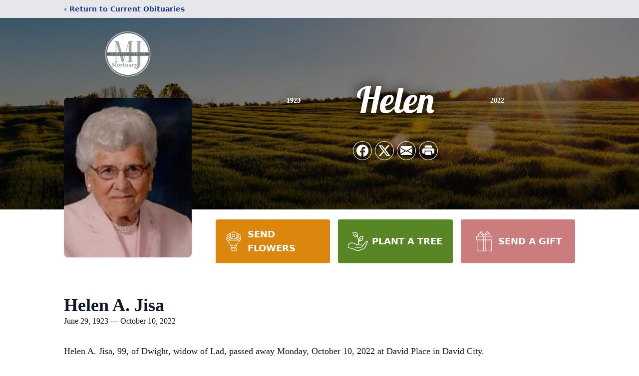

--- FILE ---
content_type: text/html; charset=utf-8
request_url: https://www.google.com/recaptcha/enterprise/anchor?ar=1&k=6Lft5N0pAAAAAE9DQ3LRQs31rO8o4eTF4v30s3C8&co=aHR0cHM6Ly93d3cubW9yYXZlY2pvaG5zb24uY29tOjQ0Mw..&hl=en&type=image&v=cLm1zuaUXPLFw7nzKiQTH1dX&theme=light&size=invisible&badge=bottomright&anchor-ms=20000&execute-ms=15000&cb=905fbtw76d58
body_size: 45163
content:
<!DOCTYPE HTML><html dir="ltr" lang="en"><head><meta http-equiv="Content-Type" content="text/html; charset=UTF-8">
<meta http-equiv="X-UA-Compatible" content="IE=edge">
<title>reCAPTCHA</title>
<style type="text/css">
/* cyrillic-ext */
@font-face {
  font-family: 'Roboto';
  font-style: normal;
  font-weight: 400;
  src: url(//fonts.gstatic.com/s/roboto/v18/KFOmCnqEu92Fr1Mu72xKKTU1Kvnz.woff2) format('woff2');
  unicode-range: U+0460-052F, U+1C80-1C8A, U+20B4, U+2DE0-2DFF, U+A640-A69F, U+FE2E-FE2F;
}
/* cyrillic */
@font-face {
  font-family: 'Roboto';
  font-style: normal;
  font-weight: 400;
  src: url(//fonts.gstatic.com/s/roboto/v18/KFOmCnqEu92Fr1Mu5mxKKTU1Kvnz.woff2) format('woff2');
  unicode-range: U+0301, U+0400-045F, U+0490-0491, U+04B0-04B1, U+2116;
}
/* greek-ext */
@font-face {
  font-family: 'Roboto';
  font-style: normal;
  font-weight: 400;
  src: url(//fonts.gstatic.com/s/roboto/v18/KFOmCnqEu92Fr1Mu7mxKKTU1Kvnz.woff2) format('woff2');
  unicode-range: U+1F00-1FFF;
}
/* greek */
@font-face {
  font-family: 'Roboto';
  font-style: normal;
  font-weight: 400;
  src: url(//fonts.gstatic.com/s/roboto/v18/KFOmCnqEu92Fr1Mu4WxKKTU1Kvnz.woff2) format('woff2');
  unicode-range: U+0370-0377, U+037A-037F, U+0384-038A, U+038C, U+038E-03A1, U+03A3-03FF;
}
/* vietnamese */
@font-face {
  font-family: 'Roboto';
  font-style: normal;
  font-weight: 400;
  src: url(//fonts.gstatic.com/s/roboto/v18/KFOmCnqEu92Fr1Mu7WxKKTU1Kvnz.woff2) format('woff2');
  unicode-range: U+0102-0103, U+0110-0111, U+0128-0129, U+0168-0169, U+01A0-01A1, U+01AF-01B0, U+0300-0301, U+0303-0304, U+0308-0309, U+0323, U+0329, U+1EA0-1EF9, U+20AB;
}
/* latin-ext */
@font-face {
  font-family: 'Roboto';
  font-style: normal;
  font-weight: 400;
  src: url(//fonts.gstatic.com/s/roboto/v18/KFOmCnqEu92Fr1Mu7GxKKTU1Kvnz.woff2) format('woff2');
  unicode-range: U+0100-02BA, U+02BD-02C5, U+02C7-02CC, U+02CE-02D7, U+02DD-02FF, U+0304, U+0308, U+0329, U+1D00-1DBF, U+1E00-1E9F, U+1EF2-1EFF, U+2020, U+20A0-20AB, U+20AD-20C0, U+2113, U+2C60-2C7F, U+A720-A7FF;
}
/* latin */
@font-face {
  font-family: 'Roboto';
  font-style: normal;
  font-weight: 400;
  src: url(//fonts.gstatic.com/s/roboto/v18/KFOmCnqEu92Fr1Mu4mxKKTU1Kg.woff2) format('woff2');
  unicode-range: U+0000-00FF, U+0131, U+0152-0153, U+02BB-02BC, U+02C6, U+02DA, U+02DC, U+0304, U+0308, U+0329, U+2000-206F, U+20AC, U+2122, U+2191, U+2193, U+2212, U+2215, U+FEFF, U+FFFD;
}
/* cyrillic-ext */
@font-face {
  font-family: 'Roboto';
  font-style: normal;
  font-weight: 500;
  src: url(//fonts.gstatic.com/s/roboto/v18/KFOlCnqEu92Fr1MmEU9fCRc4AMP6lbBP.woff2) format('woff2');
  unicode-range: U+0460-052F, U+1C80-1C8A, U+20B4, U+2DE0-2DFF, U+A640-A69F, U+FE2E-FE2F;
}
/* cyrillic */
@font-face {
  font-family: 'Roboto';
  font-style: normal;
  font-weight: 500;
  src: url(//fonts.gstatic.com/s/roboto/v18/KFOlCnqEu92Fr1MmEU9fABc4AMP6lbBP.woff2) format('woff2');
  unicode-range: U+0301, U+0400-045F, U+0490-0491, U+04B0-04B1, U+2116;
}
/* greek-ext */
@font-face {
  font-family: 'Roboto';
  font-style: normal;
  font-weight: 500;
  src: url(//fonts.gstatic.com/s/roboto/v18/KFOlCnqEu92Fr1MmEU9fCBc4AMP6lbBP.woff2) format('woff2');
  unicode-range: U+1F00-1FFF;
}
/* greek */
@font-face {
  font-family: 'Roboto';
  font-style: normal;
  font-weight: 500;
  src: url(//fonts.gstatic.com/s/roboto/v18/KFOlCnqEu92Fr1MmEU9fBxc4AMP6lbBP.woff2) format('woff2');
  unicode-range: U+0370-0377, U+037A-037F, U+0384-038A, U+038C, U+038E-03A1, U+03A3-03FF;
}
/* vietnamese */
@font-face {
  font-family: 'Roboto';
  font-style: normal;
  font-weight: 500;
  src: url(//fonts.gstatic.com/s/roboto/v18/KFOlCnqEu92Fr1MmEU9fCxc4AMP6lbBP.woff2) format('woff2');
  unicode-range: U+0102-0103, U+0110-0111, U+0128-0129, U+0168-0169, U+01A0-01A1, U+01AF-01B0, U+0300-0301, U+0303-0304, U+0308-0309, U+0323, U+0329, U+1EA0-1EF9, U+20AB;
}
/* latin-ext */
@font-face {
  font-family: 'Roboto';
  font-style: normal;
  font-weight: 500;
  src: url(//fonts.gstatic.com/s/roboto/v18/KFOlCnqEu92Fr1MmEU9fChc4AMP6lbBP.woff2) format('woff2');
  unicode-range: U+0100-02BA, U+02BD-02C5, U+02C7-02CC, U+02CE-02D7, U+02DD-02FF, U+0304, U+0308, U+0329, U+1D00-1DBF, U+1E00-1E9F, U+1EF2-1EFF, U+2020, U+20A0-20AB, U+20AD-20C0, U+2113, U+2C60-2C7F, U+A720-A7FF;
}
/* latin */
@font-face {
  font-family: 'Roboto';
  font-style: normal;
  font-weight: 500;
  src: url(//fonts.gstatic.com/s/roboto/v18/KFOlCnqEu92Fr1MmEU9fBBc4AMP6lQ.woff2) format('woff2');
  unicode-range: U+0000-00FF, U+0131, U+0152-0153, U+02BB-02BC, U+02C6, U+02DA, U+02DC, U+0304, U+0308, U+0329, U+2000-206F, U+20AC, U+2122, U+2191, U+2193, U+2212, U+2215, U+FEFF, U+FFFD;
}
/* cyrillic-ext */
@font-face {
  font-family: 'Roboto';
  font-style: normal;
  font-weight: 900;
  src: url(//fonts.gstatic.com/s/roboto/v18/KFOlCnqEu92Fr1MmYUtfCRc4AMP6lbBP.woff2) format('woff2');
  unicode-range: U+0460-052F, U+1C80-1C8A, U+20B4, U+2DE0-2DFF, U+A640-A69F, U+FE2E-FE2F;
}
/* cyrillic */
@font-face {
  font-family: 'Roboto';
  font-style: normal;
  font-weight: 900;
  src: url(//fonts.gstatic.com/s/roboto/v18/KFOlCnqEu92Fr1MmYUtfABc4AMP6lbBP.woff2) format('woff2');
  unicode-range: U+0301, U+0400-045F, U+0490-0491, U+04B0-04B1, U+2116;
}
/* greek-ext */
@font-face {
  font-family: 'Roboto';
  font-style: normal;
  font-weight: 900;
  src: url(//fonts.gstatic.com/s/roboto/v18/KFOlCnqEu92Fr1MmYUtfCBc4AMP6lbBP.woff2) format('woff2');
  unicode-range: U+1F00-1FFF;
}
/* greek */
@font-face {
  font-family: 'Roboto';
  font-style: normal;
  font-weight: 900;
  src: url(//fonts.gstatic.com/s/roboto/v18/KFOlCnqEu92Fr1MmYUtfBxc4AMP6lbBP.woff2) format('woff2');
  unicode-range: U+0370-0377, U+037A-037F, U+0384-038A, U+038C, U+038E-03A1, U+03A3-03FF;
}
/* vietnamese */
@font-face {
  font-family: 'Roboto';
  font-style: normal;
  font-weight: 900;
  src: url(//fonts.gstatic.com/s/roboto/v18/KFOlCnqEu92Fr1MmYUtfCxc4AMP6lbBP.woff2) format('woff2');
  unicode-range: U+0102-0103, U+0110-0111, U+0128-0129, U+0168-0169, U+01A0-01A1, U+01AF-01B0, U+0300-0301, U+0303-0304, U+0308-0309, U+0323, U+0329, U+1EA0-1EF9, U+20AB;
}
/* latin-ext */
@font-face {
  font-family: 'Roboto';
  font-style: normal;
  font-weight: 900;
  src: url(//fonts.gstatic.com/s/roboto/v18/KFOlCnqEu92Fr1MmYUtfChc4AMP6lbBP.woff2) format('woff2');
  unicode-range: U+0100-02BA, U+02BD-02C5, U+02C7-02CC, U+02CE-02D7, U+02DD-02FF, U+0304, U+0308, U+0329, U+1D00-1DBF, U+1E00-1E9F, U+1EF2-1EFF, U+2020, U+20A0-20AB, U+20AD-20C0, U+2113, U+2C60-2C7F, U+A720-A7FF;
}
/* latin */
@font-face {
  font-family: 'Roboto';
  font-style: normal;
  font-weight: 900;
  src: url(//fonts.gstatic.com/s/roboto/v18/KFOlCnqEu92Fr1MmYUtfBBc4AMP6lQ.woff2) format('woff2');
  unicode-range: U+0000-00FF, U+0131, U+0152-0153, U+02BB-02BC, U+02C6, U+02DA, U+02DC, U+0304, U+0308, U+0329, U+2000-206F, U+20AC, U+2122, U+2191, U+2193, U+2212, U+2215, U+FEFF, U+FFFD;
}

</style>
<link rel="stylesheet" type="text/css" href="https://www.gstatic.com/recaptcha/releases/cLm1zuaUXPLFw7nzKiQTH1dX/styles__ltr.css">
<script nonce="8Eu8fkRt5cPVlGkcOxPkpg" type="text/javascript">window['__recaptcha_api'] = 'https://www.google.com/recaptcha/enterprise/';</script>
<script type="text/javascript" src="https://www.gstatic.com/recaptcha/releases/cLm1zuaUXPLFw7nzKiQTH1dX/recaptcha__en.js" nonce="8Eu8fkRt5cPVlGkcOxPkpg">
      
    </script></head>
<body><div id="rc-anchor-alert" class="rc-anchor-alert"></div>
<input type="hidden" id="recaptcha-token" value="[base64]">
<script type="text/javascript" nonce="8Eu8fkRt5cPVlGkcOxPkpg">
      recaptcha.anchor.Main.init("[\x22ainput\x22,[\x22bgdata\x22,\x22\x22,\[base64]/[base64]/[base64]/[base64]/[base64]/UCsxOlAsay52LGsuVV0pLGxrKSwwKX0sblQ9ZnVuY3Rpb24oWixrLFAsVyl7dHJ5e1c9WlsoKGt8MCkrMiklM10sWltrXT0oWltrXXwwKS0oWlsoKGt8MCkrMSklM118MCktKFd8MCleKGs9PTE/[base64]/Wi5CKyJ+IjoiRToiKStrLm1lc3NhZ2UrIjoiK2suc3RhY2spLnNsaWNlKDAsMjA0OCl9LHhlPWZ1bmN0aW9uKFosayl7Wi5HLmxlbmd0aD4xMDQ/[base64]/[base64]/[base64]/RVtrKytdPVA6KFA8MjA0OD9FW2srK109UD4+NnwxOTI6KChQJjY0NTEyKT09NTUyOTYmJlcrMTxaLmxlbmd0aCYmKFouY2hhckNvZGVBdChXKzEpJjY0NTEyKT09NTYzMjA/[base64]/[base64]/[base64]/[base64]/[base64]\x22,\[base64]\x22,\x22wpXChMKaSzLDgsOBw4cVw77DnsKaw5dgS0LDpcKlIwHCn8Kewq50SDxPw7NrFMOnw5DCs8OoH1QXwq4RdsOJwr1tCS56w6ZpVV3DssKpRyXDhmMNWcOLwrrCoMOXw53DqMOew7Nsw5nDt8KmwoxCw6rDv8Ozwo7CmMOvRhgJw7zCkMOxw7jDlzwfAT1ww5/DvcO+BH/DjH/[base64]/CnEzCoMKGCH3DvcOzKUhfR0cBMcK1wqfDpV/Cp8O2w53Dtn/DmcOibS3DhwB2wpl/w75MwoLCjsKcwqQgBMKFehfCgj/ChAbChhDDil0rw4/DrsKIJCIuw5cZbMO+wo40c8OMRXh3dcOKM8OVTMOKwoDCjF3CkEg+LMOkJRjCgcKAwobDr052wqptI8OCI8OPw7DDuwB8w77DmG5Ww43CksKiwqDDqcOuwq3CjWPDoDZXw5zCqRHCs8KqKFgRw7HDvsKLLnfCncKZw5U8CVrDrkfCrsKhwqLCrhE/wqPCjSbCusOhw5sawoAXw73DgA0OJ8K1w6jDn0EzC8OPUMK/OR7DjsKGVjzCrMKNw7M7wr8eIxHCvcOxwrMvQsObwr4vbcONVcOgEMOoPSZQw6sFwpF+w4vDl2vDjSvCosOPwq7ChcKhOsK0w4XCphnDmsO8QcOXdWUrGwQgJMKRwrvCghwJw7TClknCoAbCght/woDDhcKCw6diGGstw4bCvkHDnMK9Nlw+w5J+f8KRw4Y2wrJxw7/DhFHDgGtmw4Uzwokpw5XDj8O1wpXDl8KOw5s3KcKCw5LCsT7DisOCfUPCtVXCtcO9EQ3Cg8K5akLCuMOtwp0SMDoWwpfDknA7X8OtScOSwqfClSPCmcK0c8Oywp/DvBlnCS3CsxvDqMKOwrdCwqjCh8OAwqLDvxzDssKcw5TCiRQ3wq3CgBvDk8KHPAkNCRPDu8OMdijDmsKTwrcMw7PCjkosw65sw67Ctw/CosO2w5/[base64]/ChcOBw6TDqnw6YFXCnWtTwqolDcOuwqfCkCXCjcOaw4Q+wrovw79yw4guwp3DhMORw4PCv8O6L8Kow6Few4rCpRM4XcOWLMKsw4TDjcKNwonDhsK7NsK+w7vCgCp1wq5XwqNlTifDm2TDtjBOXRspw7tRCcOJI8Ozw6dMHcKBCcO+TD8+w7PCgsKuw5/Dq2PDhDfDm2BVw6EMwq5/wpbCuRxkwrHCszkKKsKIwpZ7wpPCjsKzw6VswoJ6BcK3AnzDslhhCcKaABYMwrnCi8K+TsOTN1kBw5dXIsKRE8KbwrZdw4jCnsOuZTUyw4IQwpzCiRPCt8O0SsOXGmfCs8Krwo54w4k3w4PDskDDo2R6w6gpczzDoCFVNsO2wp/Dl201w6vCuMOmRmcCw47Cs8Oxw5TCq8OhFipgwqc/[base64]/[base64]/DoMO3woFtTS4Ww5EFw4fCuCzDlw4DYWcBEinDr8KSd8K1wrkhAMOvTMK+ax8XYsOQIkYgwrY+woYWJ8KtCMOcwoDCpCbCjTMmR8KgwpnDm0AEWMK9UcOFeEYpw6rDkMOaGh3DosKJw5QyDxzDrcKJw5ZFe8KjaibDoVBZwp1awqXDoMOgW8OJwojCrMKNwq/CnFlUw7bCvMKdOxTDq8Ohw7dyDcKdPggyCcK6ZcOaw67Dn0EpFcOoYMOaw5LCsiPCrMOqZcO1GgvCvcK0AMKww6gncA00QcKfMcOxw6jCmcKGwpdVWsKAW8Okw7xlw47DicK4HmTDsj8TwqBUIWlfw67DsiDCh8OyTXdAwrAqMnzDlMO2wo/CpcO7wobCiMKLwpbDnxAQwqLCsXvClMK4wqkzZTfDssOvwrHCgsKvwpNrwofDjxIAbUrDrT3Cn31+R2/DpAkhwoPCiR0iJcOJOWNVcsKJwq/DmMOgw4fDpnkdasKQMsOnE8O0w5MLL8K2PcKVwo/DvX/Cg8O5wqFzwp/CmB8cB0HCh8O1wqFrCGEmw5l/[base64]/[base64]/dcOwHsO6wrAQw6vCpMK2eyXDpMKhw5rCvnM/wopCSsK4wowyRE/DucOJK0JGw6LCp3RYwrPDtljCny3Dsj/CkXpvwrHDusOfwpfDq8Okw7g3S8OKO8KOacK9SBLCssOldC9rwrzCg39GwqcffzgBP38Fw73CkcOMw6bDu8Kuwp51w5oKQRIxwod/bh3Cj8OYw6TDgsKRw6LCrAbDqVoew5/Cv8OWJsOGfAbDrFrDnG3Ck8K5X18ASm/Co0DDoMKzwoJKSSZww7fDgiApZHLCh0TDsQEifD7DgMKEUsO4UE0UwohkSsKRw7tvDUwaF8K0wonCj8KSVzpMw67Cp8O0AWFWcsK+KcKWaAPCnzQkwo/[base64]/wpsQLsODHcK6wo3DkMKKDsOQFgNZwowvAcOOcMOqwo7DpgInwqwpHCZrwo7DgcK7KsOdwrIIwovDqcOewovCoxhCKsKxQ8O5Oy7DrkLDrcOJwq7DusKIwpTDvcOOPVpZwp9SUyxOQMOseyPCqMOgVcK3EsKCw7DCsHXDgAgtwoF5w4Vdw7/DkldeHMO+wobDkBFow5JZOsK4wpfDucKjw7hnScKdOQBywr7DkcKZQcO/[base64]/DigfDi8O3w40HImjCnnNiGcOgwrwawo/Dh8Ovwrw8w74wKcOdJsKLwrpdW8K7wrvCo8KEw4xhw4R8w7Q9woN8J8OxwptoGx7ChWIZwpDDgSnCgsOPwqs1K2fCpXxiwp5qwqEzBsOXSMOAwog/w5R+w6BNw4RmbEnDpg7CvTzDvHdXw6PDmsK1S8O3w4PDvcKuw6HDlcKZwqTCtsKGw5jDrsKbIDRAKENrwovDjSRfVsOeY8OOCsOAwpc3w7zDixpRwpc1wpJVwpVOZ1Eqw5dTdE82PMK1fMOiIEVyw6/DpsOYw6zDsBw3U8OUehzCgcOfV8KzTl3CrMO6wrwJJsOhRcKyw5oGRcOXV8KZwqs3w49pwpvDv8OCwr7CuRnDucOww5NYYMKVPMKAa8K1bH3DvMOSFFZrUBYvw7dLwo/DisOiwrwUw6rCgTgJwqnCpMKawo/ClMKBwqbDhMOzJsKgPsKecU0GaMOkM8KZLsKiw5ohwrIiaSIoasKJw5cyU8Orw6DDp8Oiw7gNIGjCksOEU8OewqbDrDrDqjg5w4gfwrlvwqgnEMOdQcKPw787WD3DhVzCjU/CsMOGezhYSR0Bw5PDiUIgBcKBwoVWwp47wpHDnG/DqMOracKqW8KPKcOww5A6wogrX0k8a2BVwpEMw741w7EXYhnDk8KCacOmw5pywpvCjsKlw4HCn05mw7/Ci8KRHMKKwrbDvsKUC2zDiFjDiMKTw6LDgMKccsKIOgjCrcO+wpnDtgPCs8OJHyjCrcKbSk9kw6Eew6nClHDDlmnDicKBwo4QHgLDsVDDs8KBRcOuScO2V8OXPyjDpUMxwoVfP8KfATpeIVcDw47DgcKrVGrCnMO7wrrDj8KXUGMcSAfDlMOsQMOHei8CIUpBwp/DmTd0w7LCu8OFBRIVw6PCtcKvwrtbw5ECw6vCt0R0wrE+Fi9QwrbDtcKdw5XCjmXDmTMfccK4FsK/wo/DqcOOw7gsAidwZBo2FcODTcOROsOrEFbCqMKvZsKcMMKbw4XDvxjDhF0TcRlkw7PDuMOmESjCo8KsLWbCksKaSQvDsRvDgDXDmS/[base64]/w7XDicOawp8Aw7k+GcOgw5/CssKkWjvCgzhSwqHDgVBHwqUcUMO2XMKFKAkuwqR3YMK4wrfCusK7FsOeKMKiwqNjUkTCmMK0P8KEdsKGFVoLwrpmw5opRsO5wqzCi8OewqYiKcOEdWknw48Sw6PCslDDisOFw4I8wrXDhcK5DcKGXMKxSS0KwqZKLTXDjcKcJVBDw5rCiMKIcMOVHg/CoHTDvBUxY8KQcMOmVMOwIcOvecOQF8Kmw5bCqRHDtHDDmcKPb2bCv1vCt8KWbsKhw5nDssOUw7ZEw4jCmz4OIS7DqcKhw5DChWrDicKcwrNFGcOFAMO3TsKJw4dtw5/[base64]/CosOsd8KSwoB3woDDhMK6wrUPwofDjsKxw5caw7BAwpTDmsO4w6/CmHjDs0rCgMKoLCbDj8KhEsOGw7LDoQ3DqcObw5dDQsO/w6ktN8KabcOhwpAFJsKFw63DkMKtfzbCs3nDmlguwpsjVExAMBnDtWXDp8O3Hzlqw4ENwrEvw7TDpcKhw7oFCMK1w5F2wqY6w63CvhDDh2jCisKqw53Dl3XCmcKAwr7CvyzChMOPZcK6LS7Cny/[base64]/CpHA8IsKBbG/CuxPDjRo3XsOGw7bDrSUCVcKbwoliA8OwbDbCtsKkFsKJUsK5HgDCisKkHsOMM1JefmXDpsK0D8KCwoozLzBww4ctQMK4w73DicOCMsOHwoZkaAHDghTDhHBbNMO5CsKXw6nCtC7Dr8KLCcOHGXjCuMKAMUgWQBDCoTbCmsOCw4DDhQ7DoWJPw5Jcfzk/LhpmM8KbwpXDug3CrgfDtMOUw4cuwoM1wr4uesK5RcKzw7wlJREMJnbDgFYXSsKJwoJBwpvCs8OgWsK/wq7CtcOpwrXCtsObIcOewqp+FsOpwozCoMOIwpDDusO7w7keMcKafMOow5TDkcK3w7lbwpzDuMObTBY+OyJaw6RXcno1w5A2w7IUaV7CsMKLw4BAwqFeaD7CscKaayXCjRAuw67CgsKDXQTDoSggwq3DuMOjw6zDg8KJwo8gwq1/NkAHAsOCw5XDiUnCiENydRXDiMOSIsOCwq7DmcKCw5DChsK+wpXCj1Vfw5xoJ8KoF8OSw7vCpj0DwqkyEcKsdsOAw7nDvsO4wrtVAsKPwqo1LcKncA9Bw4nCrMOlw5LDrQ08aXVBZcKTwq/DvxN3w7sIc8OowpNtQcKcw6zDvmMVwrEcwq1ewrYgwpLCihvCgMKjJR7Cj13CscO9OF/DpsKePgHCuMOCeEUuw7vCrnTDmcO2csKAXT/[base64]/KsOswoTCtcKqPQxZVMKUw6R1wojDq0rCrcKFYF02w7Znw6o/a8KjZDo+WcOoUsOnw7bCuxxtwr1Gw7/Djl0Zwp4DwqfDoMKVU8KMw6vDjAl4w6tXHW0qw7fDhcKqw6fDiMK/Q0zDg0fCksKpXiwOBGHDscKUHMOYciM3CVsNSl/DoMKKIlslCkwywojCvCXDv8KDw5oZw7jCnkY4wrghwoBqUVXDrsO9PcO7wqDClsKKUsOjX8K1HRV+YhtrFBdMwrHCpG7CsFkjMwjDu8KmOU7Ds8KdaTfCjwF8acKKUlTDscKKwqXDgmcRYMKfasOswpwTwoTCrsOMUDg9wrbCu8OJwqoxWn/[base64]/DssKcI8KAazwKMA83URjDo8O9FRhSKsKVLkHCiMKww6DDr3Y9w6rCmcO4YAccwr4wPsKIdcK3ax/CucODwosdFH/Dh8OpL8Kcw58nwrXDoAfDogXDtwBfw58CwoPDlcK2wrQrN2vDvMKTwovDsh4tw7rCu8OPA8KHwoTDtxLDlsOVwo/CrcK/woHDu8OQwq3DgXfDucOZw5pEWhd0wr7CgsOqw6LDoQojZgrCpHZxYsKbLcOCw7TDqcKqwqB3wqIVFcO2XgXCrw/DlXbCvsKVEsOAw4VCdMK6ScOswrLDrMOXAMOkGMKgw6bCoRlrUcKrMCvCtmPCrGPDvXt3w7EhIQ3Co8K0wo/DusKQKcKNAsOjOcKLYcKYP3FCw4NZWEkvwrvCocOJCA3DrcKnA8K1woc1wqA0VcORwq7Dk8K5OMOBLiHDlMOLJgFLUXzCoVIww6gYwrjCt8KPYMKDN8K2wp1NwrQKBUlXRivDp8OFwrXDk8KkB2peEsOZOgoOw5tSPmhzP8OmTMOvAijCsCLCpA5nwr/CmjrDkEbCmWdywoN9KzIUIcOiVsKKExNXPWJzQcOWwrDDlmjDhcOZwp7CiHjCj8Kkw4opO1fCisKCJsKTdlBdw59WwqPCusKqw5PCp8Kew5UOSsKdw4tJT8OKB1hrVGbCjF/CqiLCtMKNworDusOiwpTDjzEdKsOVbVTDn8KSwp0uHDLDiUbDjl7DucKNwq3CsMO9w7Y8N0nCthLCvkJ4L8KgwoHDr3rCnGLDrHtVRsKzwrw+B3s7NcKqwrEqw4rClsOKw5VcwrDDoScYwoTDv0/CrcKvw6sLfx3Dvg/DuX7Doh/DqcOOwrZpwpTCtnhlIsKyQy/DrisuBgzDqHDDnsOiw5HDpcOWwprCplTCrQIqB8OEwrHChcOqfsK0w4JowpDDg8K7wq5Jwrs/w4Zxc8OUwp9FesOZwoQOw7l1eMKPw5xYw4HDvnl0wq/[base64]/CqkLCj8OxVC/Dn8O/[base64]/Cl2XClFwObWjCpsK7wroPw5h6R8OCQwfCn8Oww5vDnMODHmTCssOtw55swrJ1SURMF8K8SjJEwr3CkMOGTjxqe39cMMKeScO0QBDCqR4CVMK9J8O9Wlsgwr3DsMKQdsO8w6Z7aWbDh2J4bWLDnsOIwqTDgiTCgQvDlxDCo8O/Nxt1FMKmUiN1w4wRw6DCncOwZsOGP8KAJSNgwq/Co3IrNsKVw5TCh8KcKMKKw4vDgsOXQ3heKMODPMOhwqrCs0TDrsKSdivClMOLTmPDpMOgUiwdwopfwrsMwrPCvnfCqsORw78ySMOJNMO1HsKoTMOvbMKKZsO/[base64]/CuBDCqhnCtQFGw5sOL8O2wpTCh01mwqM5wpcPf8KowpEjAnnDpiPDtcOlwol+dsK7w7Fvw5N8wqlfw794woUWw7jDjsKRJVLDiE9Hw5Frwo/DjwPCjmFgw5YZwoV3w5oGwrjDjR8+U8KaU8Ocw6PCh8OOwrZBwrfDkcK2w5DDmHd0wqIKwrvCsBDCumzDpGDChEbCkMOywq7Dl8O8VVx4w6w9w7rDtRHCh8Kmwo7CjyhKCQLDu8OYYy4FAMKPOAJPwpbCuBrCs8K0PE3CjcOaN8O/w67CnMOBw4nDs8Kww6jCuVJRw7gpD8KnwpEowplFw5/CpyHDtMKHaAHCqMOBfi7DosOMV0InU8O0WcO2w5LCh8Ovw7vChksoEwrDt8O/wpZMwq7DshjCksKLw6vDhcOTwqwTw7jDusOIYiDDlh1oAyXDh3Jbw45/O1DDswXDvcKwfSfDuMKswqIiBXB0PsOQJMK3w5LCjcKRwqzCoH0CVxHCq8O/I8Kjwq1YeV/CgMKawrXDjS4/RjbDh8OJRMKmwpvCkihZwphBwo7DocOCSsOvw5/Cq3XCuxpQw5vDqBwQwpfDtsKXwpXCj8KvYsOxwoTCnQ7Cg3DCnnNQwpvDk1zCn8K/MFwqY8OQw5/DliJMJz3Cn8OuVsK0wq/DhSbDnMOsKsKeL1pKD8O7dMOifgc5RMOYNMKzw4bCnsKIwqDDizFrw4lxw5rDisOvBsKQcMKFFsOIAsOnd8Opw57DvHnCrFvDq3FAJMKCw5vChcOBwqrDusKmWMOowrXDgmAYAA/CngHDpRNaAsKXw7rDkiTDtnAPGMOww7tYwrNwVC3ChX0MYMK4wqvCvsOmw75kdMKmB8Kgw7lDwockwrfDj8KswpQlaFLCoMOiwrtUwpoGE8OwJ8KMwpXDmScdQcO4FMKyw7DDjsO9YAFqwpDDmF3Dt3bCix0+R28YIUXDmsOoAVcGwpPChR7CoCLCicOlwp/Dj8KcKSnDjAvCnx1ZTWnCoX3Cmx7CgMONFxXDi8Kxw6TDoFt/w6B3w5fCoSXCs8K3GsOow7bDvMOJwqDCtlRXw6TDuxtGw5nCpsOFwoHCmkAzwrLCrGzDvcKDLcKnwofCtU4Bw7lNe2rCqcKhwq4dwqJ/dXFgw4TDlEBHwpJRwqfDjgwCEhg+w7sxwrHCvjkTwrN1w5PDsRLDtcKPFcOQw6vCjcKMcMOaw4QjZMO9wpc8wqpLw7nDscONIlEtwpHCsMOYwpkyw6jCi1bDlcKfEH/[base64]/CqnAJOmY9w5zCgRh9wqpSwq95w4tmOcKjwrnDr2PCr8Obw5/Dq8OKw4VLLsOpwpoow6RzwqwlesKeAcKsw6TCmcKZw7fDh27CgsODw5/Dq8Kew6FddEoTwrvDhWjDrMKbcFQie8OuQQQXw6bDisOUw4jDizxbwpALw5NXwpzCosKGPlQjw7LDusOuf8O/[base64]/[base64]/wpZow6TCgVXDqMOHVi3DjRNPwqfDh8Ojw5orABbDqsOZw5YtwqguRj3CtjZyw5PClnczwqsZw67ChTvDhMKCfhkpwpU7wr83RcORwohbw5DDqMKJDx8SbkQdXhkBAwHDq8OUImdRw4nDjMOmw77DjsOsw456w6jCj8Oxw4DDtcOfLGJdw5doBMOLw77CkiDDocO/w7EEwrU6A8OBNsOFcinDicOUwpXDgFdodB4Uwp4FTsKcwqHCrcKnS0FBw6R2IsOkQ03DgsKgwrpsQ8OVSlTCkcKaI8K3cF8GTsKNTS4YAVAKwovDtMOuKMOVwpYGWQbCoUfCrMK6RV0jwo0lGsObJQTDsMK3VhlJw6TDtMK3G2dUHcK0wppYFwgiBsK6QV/CpFbDlDdyXXbDliYlw4lWwqE4MhsPRk3DocO/wqV5ScOmPR1oKsK8J1RPwrpWwrXDpUJkcFHDpgLDh8K/HMKpwpzCr3xOdMO4wpsWUsKbATfDlHYXYlEJPgPCtcOFw4HCpMK0wr/DjMOyccKrcUsDw6PCtXtpwpUYEMOgfC7CocKuwpbDmMKBw5bDnsKTCcK/XsKqw7XChwLDv8KDw5dJOVEqwrDCncOSWMOSZcKcMMK+w6smAmtHSCpJFmTDow/DnAjCisKLwqrDl1DDn8OWScKuecOqamwLwqkhHV8dwoY3wr3CkMOLw4ZyVgHDnMOnwozCiWTDqcOxw7lEZ8OhwqdDCcOaOwnCqRRPwoB6UmLDjiDClzfDqsOzMsKnMnHDo8OBwrHDtk9Lw7/CncOBw4XCv8O4RsK0AlZSNsO7w6Z7JDnCu0bCs1PDssO8K3g2wo97Xx9lAsKtworCs8OpcE7CkAkqRicGKWHDnwwxMyDDrXfDtxNyE0HCqMOHwqnDiMKcwr/[base64]/DgsOvw6nDsMO8wqXDrAxTwpNVw6zDvnjCmMOGIcK8wp7DmMK2XsOxdmoXDMKzwrDDthTDlMOlfsKWw5tXwpkTwrXCvcOZwrvDvE3CncK/[base64]/[base64]/CnMKUUsOgMcKLHMKpNsKfw6pbw4vCl8Kxw6vCo8OCw4zDsMOMECcow6NcQMOAGSnDtMKZT3XDh0gTVsOgFcK+MMKFw6Bnw5hQw7lNw7wxGkczbDXCtGU1wp3Dv8O5dy/[base64]/[base64]/CsiA2Wi9kw6XDgcOjw5HCmMK4CMKHw7XDjBMdGMOzw61vwrTCgcK6BA7CoMKSwq7CtCocw4vCn0tuw5w4KcK/[base64]/DusO4C8OLZMOMwofDmsKNfcOBwqjCgcKUw6PCji3DrsOwL1BSTVHCqEl8wqh5wrcow6zCpXVNcsKvVsOdNsOZw5sCQMOtwqbChsKpMDLDo8KXw4gmNsK+XhIewqxcOsKBQygYDXwkw4MiARNaUMOFZ8OIVcK7wq/Dv8Ovw6REwp8racONwox4bnQAwpvDml1HB8ORVFsRw7jDm8Krw6Vdw7rCq8KAWMOSw4TDiBPCrcOnBsOBw5nDl0TDsS3Ct8OGwpQ/wo/Cl3bDssOTDcOdOkLCl8OVH8KLAcOYw7M2w6piw5MOSl7CgW3ClxjCscOREgVBFibCjkcBwpsEWCrCj8K6OQIyc8Kcw4N1w6nCu2XDsMKhw41Pw4DDqMOZw49iS8O7wqlhwq7Dn8OPa1DCsRrDlMOywp1GSS/[base64]/wq3CnsKEZsOFG1DCmsOKeUoQBcOXFMOVw7fCkMK2UA1Uw4HCuFXDm0HCosK6wq7DlhtYw44eKzjCq0XDi8KXwrhXfy4ABhnDmB3CgTjCnMKZQsKrworChQ06w4PCq8K/T8OPJcOawrAdNMO5FTgDbcOSw4FYDwk6NsKkw6ULSnlzwqDDmmcJw5rCq8K/[base64]/DvMOOwoDCuXvDoxDDusOqcsKwIRliQnbDignDqsKwEmZbeTFUAn/Cky9rVH8Xwp3Cq8K6P8KcJi4Xw4TDplrDhE7CicOnw6XDgE0lNcOawpMRSMONHy/ChlzCjMKDwro5wp/Ct3nCqMKNHUMnw5/DtsO+fcOlBcO6w4zDt2jDql03WR/CusKtwqvCoMKuGHTCisOtwrPDs2xma1PDqcOvO8K2DmnDhcOwX8OtMHHCl8OYC8OWPC/DhcKxbMOGw5Quw5tgwpTCkcK1B8K8w5kGw5R0fhLCssOLaMOew7PCqMKEw557w7PCt8K5YEsXwpzDgcKkwoJRw7LCpMKsw59AwonCtn/DnHJsOBJ8w58EwoLCtnXCnCLDj0tnUGIaT8OFGMOAwovChAfDqQzCosOlfkYpbsKLXHAkw4YOejRZwqtlwqrCjMKzw5DDlsOleytOw5HCrsOvw4hnC8O5NwzCh8Kmw4kYwo4DazjDn8OaDD1Fdj7DtS/Ckws/w4crwqInOMO0wqhnf8OXw7VZfsO/w5oSeU0EDiREwqDColQPR3jCpH4qMMOWTi8qek1LXkxiBsOpwoHCh8Kyw6tpw6YrTcOlMMO8wr8CwqTDjcO7bQQQIQ/Du8Opw7oPU8O9wr3Co2Jxw5zCpDrCjMKFVcKNwr10XREPDnhmwo8GJynDvcKtesOYcsKbNcKaw63CmsKbRQl/SRnDv8OXEnnCnG7CnCsmw4gYW8OtwqoEw53CsRAyw7fDv8K5woBiE8Ksw5zCk3HDtMKJw6huJXcSwpDCicK5wp/[base64]/Dr8OlQsKTw4vDo8O4wozCqWzDrMOow5J8MsOyVsOQew/CgCzCh8KEHGbDtsKpO8K8HkDDssO2JyQww5XDmMKKKsOENGfCuy/DpsKVwrXDhUsxbXZlwpUewqJsw7DClkLDm8K8wprDszwGLzMQwq0EJE0WZzHDmsO7csKxfWViB2nDlMKiYATDkMKSdEbDp8OeJ8Krw5wKwpY/[base64]/w5g9wovDp8Kfw5EFw6XDqsONE2DCkRA7woPDsFPCqEPCoMO3wo04w7DDoWHCnDobGMOAw5TDhcOIRwbDjcO8wpFPwovCky3CtMKHa8OvwoTCgcKSwrFyRcOMF8OXw6PCuwzCpsOkwqnCr0/DnTA1f8OndMKVWMK9wok5wq7DviIWFsOxw7TCiVcuNcOBwovDp8OtL8KTw5rDu8Ouw7ZfX1hOwrwICMKQw6TDsgA4wqrDvn3Csh3CpMK7w68WT8KUwrBKNj9uw6/DjHFOfWshXcKqecO/fgzChFbCn2hhKCgVwrLCplAWC8KtC8OlLjzDhFcZFMKww64+YMOJwr9wcMOtwqzCq0hJRV1HLD1HNcK9w63DvsKUbcKew7FSw6/CjDnCqSh0w7fConzCkMOcwqQmwrLDmG/CsEhGwqsawrfDkAwbw4d4w5/DiQjCkRNucmYHcXsrwqzCnsKIKMKJeGMXZcOcw5zCjMOUw4/DqsOVwo8uOCzDnDEcw4YbRMODwq/DsE3Dg8Kyw7gOw47CvMKoUzfCgMKEw7XDj2YgNEvChMOywr1gWnhDcsOww7rCk8ODJl4zwqvDrMOXw43CnsKQwqkrLcO0YMOzw70Sw5PDpnsuFRpzPcOHfHjCrcO7T39WwrLDicOaw4hYP0fDsS3CgMOkBsOtaQLCiUlAw4U3GnHDlsO2TcKTAFlnTcK1KUJDwoEzw5/CgMO7TQHCpnFcw7rDlMONwrEnwpnDtMOUwonDrEvDswVrwqrCrcOawqcCQ0lpw7piw6Qhw7rCpFhWblXCjznCjC9GJQwRNcOQRkEhw5VqNSVuWmXDvlA/wpnDrMK0w6wTISTDvU4IwqMRwo/[base64]/DrW7CvyjCqk7DksKba8KnwoADFRhPw7N4w55VwrFJcW/CjMOxQQ3DkRECJMKTw6fCpxNfUVfDuxzChMOIwoZ7wo0eAS9/cMK3w4YWw4hSw4wtUhUhZsOTwpd3wr/DlMOWJ8O3V395ZcOpHRN7dD/Dj8OJMsOqH8O1e8Kbw4jCjcOaw4Rcw7g/w57CkXZnX01lwpTDsMKswrMKw58vUXYKw63DsFvDkMOcYXjCrMOew4LCgyDCl1DDmcKAKMOhZsOfU8Owwrdhwr4JH07CiMKAYMOiLndPY8KCf8KYw4zCmcKwwoAea3LCicOmwrdsVsKxw7PDqEzDlkxjw7gew7g5w6zCqQ9dw7TDnl3Ds8O7R30iM3QPw4/DmWYSw44UYztofD16w7Jpw7XCsEHDpj7CgQhyw54lw5Mxw7BuHMKWMU3ClV/CisKswrhxOHEywr/Cnj4HS8OIS8O5P8OXAhk0cMKzJhFWwr8qw7NiVMKEwpnCnMKSXcOcwrHDkUxPHnnCtGfDuMKaTEHDlMObRw1ONMOxw5hyO1zDnkTCujrDrMOfDX3CtcOswowNNzE2JEnDvT7Ct8O+KzNMwqh/ICzDq8KYw4lbw44lf8KEw6YwwpLChsOzw6ERNFVYfjzDo8KLOD7Cm8Kqw4rChMKYw6kVOsOKVVBHVjXDtcOXw7FfBX/DusKcwrVFaj9Hwo4qEB7DkTfChnERw5rDhGXCk8KoOMK/wo4rwo8mBRsBTXYkw6/Du0sTwrzCkyrCqgFEbSTCm8OdT0HCpcOnWsKhwrsTwp3Cr2pjwocFw7pbw77DtsO0dWfCrMO/[base64]/DuG9GTWHDm8OkJx1NwprDgsOvwrA/FsOyImQaLcK6H8Kmwr/Dk8KaKMKxwqvDqsKZfsKIE8OMTxRPw7YPTxU3eMOmJHFgdgPClcK4w4wAcXJEOMK1w7XCgigdKj9YHMK/w6nCvMOww63DvMKWEsOww6HDnsKQSlbChsObw6nCg8Knw5MNW8OIw4fChlHDkhXCosO2w4PDhnvDjXouCWoUw7IEDsOiO8KAwpldw7kFwpLDlMOUwr8yw67DjmEgw7UWZ8OwITvCkTt3w79QwoAlSgTDuhFlw7I3T8KTwqkhE8KCwrkhw4UIXMKSZi0RfMOAR8K/YmpzwrJRZiPDvsOKN8K2wqHCgAbDuEXCocKaw4zCgnpUdMOqw6PCk8OVccOow7F7wp3DmMOzWcOWaMOpw6LDicOdI0oSwoQNeMKBF8OPwqrDqcKfEWV/UsKoMsKvw5kIwqfDgsO3JcK+b8KpB3HDo8OrwrJOd8KkMyZlLsOHw75OwqQ5dcO/FcOEwocZwoAgw5TDjsOaWDXDqsOGwpkVbRjCgcOkKsOablHCtWvCkcOmc1IlBsKqFMK8HSgAJMOQX8OAb8OrMMOGDFI8I0Q1dMOEAR1PezjDpFNOw4ZaXzFOXsOvaTrCoXF/w6Yuw5hQd3I3w6XCncKrZld2wpl3wotuw5PDlwjDokrDr8OYewbCun/[base64]/DjlzCpzrCmlJnSiIuw6/CsTA/wqrCv8Olw5nDrQAww7wMDSDDkDt8wrbCqsO3MjfDjMKzQFbDnCvCtsOxwqfCp8KAwqPCosOOUjTDm8OyFm93E8KGwqjChCYebSwWZsKLGcOnalTCoEHCksOKVjLCg8K2E8O8fMKLwr96MMO4Z8KeGj5oHcKawq1Kb03DscOkdMODFcO/DGrDmMOOwofCnsOxL1/DiXRUwpghw5PCgsK2w7R8w7tRw6fDlMO7wox1w6cgw4Igw6fCmMOCwrvDoxHCq8OTFyTDvEbCggHCoAPCscOHUsOOAMOLw4bClsODejPCjMK4w6YnTD7CjMOlSsKMKcKZS8KrcWjCrxnDqh3DkTBPPFZBJFodw7MGw7jCiAbDhcKmXW4pMCbDmsK0w6c/w5lZVh/CpcOyw4DDksOYw6zCpxzDosOWw40lwpHDjsKTw4pyJzXDgsKvTMKWOsKiQcKZDMK0acKLUwtFQEfCpW/Cp8OFVk7CtsKhw77CusOqw7nCuATCgDsaw6PCr04oQXLDnXw9w4/[base64]/acKEVBLDgsODOGdcwqbDrsKJZ07ClTN6wqPClXkjKjFWHFx6wph9eXRswq3CnRBsbT7DpBDCvMOtwqJvw7rDk8OyAsOZwp5Mw7nCrhBMw5fDgV/Cjy51w5xEw55Be8Ktd8OVRsK2woZlw5zCoH16wq7DsjtNw6Aaw6VDOMOYw6IuY8Kya8OZw4JICsKYfEjCuy7DlMOaw6s1HsO1wq/[base64]/DgMOJwoMwf8OFa8OCwrlow4xee8O0wp5sw7fCgMKkMnDCnMKbw5lMwqppwpbCrsKSKg1bMsOzW8KyHHbDpCXDpsKGwq4IwqV8wprCnWQbdnnCgcKwwr3CvMKQwrTCqQIcF1wcw6UZw6nCsWVfEWHCgXTDuMOAw6rCgS/CksOCCmfCnsKJARLCjcObw6kcX8Ozw7HDgVTDu8Odb8K9PsOQw4LDqkrCk8KQYMOUw7PDjBELw7RVNsO4woXDhUgDwqw/[base64]/CtMOewqFjR8K7VU8Xw4LDqsKsw78SwqvDlMO+d8OIEg1xwpltIyxwwpB9wprCnwTDiDbCq8KSwrzDmcKRdjbDocKqUW9qw5fCpD0GwqAUaBZqwpDDs8OYw6zDkMKZfMK/[base64]/[base64]/VsOaBUbCnMK0w51owrzCoMOnd8KBwp/CkWDClDljw53DssO8w5XDjm3CjcOOwo/CvMKAK8K2KcOod8KvwoTCi8KKAcKlwqrCp8O6wpx5XyLDgiXDpVlZw7ZRIMOzw7h0esOgw4cTTsKoRcOgwpsYwrl+RjDDicKWahbCqxjDoC/DlsKvFsO5w6gkwpjDhBNTMxEtw615woAIUcKHTmHDvAJZU1fDkMKRwqxsfMK4bMKlwrw/[base64]/ClBFOIsO/wqtpw4ohw6DCr1/DpsKuw7okOk93woRww6h2wpE3EXQtw4bCtsKCH8O6w4PCu2Aiwrw7Qwdcw4bCicKEw5Rnw5TDoDICw6bDnQRPb8OKfcOyw6fClXxCwqjDsjYQDkfCqz4Uw5ZFw6jDshpOwrUzFjbCkcKtwo3Cll/[base64]/[base64]/Ds8Olw5YKwpIqGsKyw7JCRMOtSnB/ZMOqw4PDqmBqwqTDnR/[base64]/DpjNlRcK8KcKPa8OYYsOow7sEKMOcHDbDqsOtOsKkw64lcE/DtMKlw6HDrgnDhXEGUk53B10Fwr3Dh17DmjjDscOZL1bDoinDqWXDgj3Ck8KMwpkvw48bfmQAwq/ChHcMw5vDj8O/w5/[base64]/DncKWb34mKMOWT35kbGDDv2cpACDCjk53DcO2w50lBTQPbT7DpcKAMWlhwqzDjSDDnMK6w5w9ElHDo8O9FVXCph02VcODTEJww6/DiHHCoMKYwohQw6wxOsOjf1zCrMKywplPeV/DpcKqUwfDlsK8ZMO1wpzCpjs+woPCjkhew7IAPMOBFRPCumDDuz3Cr8KtLsOswpt7d8O/BcKaCMOydcOfW3jCp2ZUDcKgcsKgUw80wq7DusO1woI+GMOkS2bDjMObw6fDqXoTdMOowoZvwqIbw4TCgEsfDsK3woNyMMK6wrEZe3hXwqPDvcKLSMKwwoXDpcOHesKkLF3DssOEwocRwoLDrMKdw73DvMKracKQUS8aw7QvS8K2McO/PA8owqMOAF7DhWRIaF01w5vDlsKwwpBkw6nDt8O9YkfCj2bCgMOVMsOdw6TDmTHDlsOqAsOUKMO9b0lXw7ALVcKWCsOxMcKMw7XDpDbDvcKew5M/DsOgIWfDikJJwoAIasOgLwhfc8KFw7VBDwLChU3CiE3CuQHDk3FPwqkWw4rDthPCkSIMwq5ww4DCuT7Dl8OCeUzCqkLClcOnwprDv8KtEXnDhsKGw6Aiwq/DqsKnw47DszVKNSo/w5ZNwr8FIxLDjjo+w7XCocOdOhg+O8K8wojCsyobwpphQ8OEw4kURk/[base64]/woVQeMO4N07CpnxqQcK0wq7CrXbDn8KOVSUcJErCgR1Kwo49Q8Kew7nDjxZ2woE4wo/Dlg7ClEnCp0LDrsKdwo1KHMKTEMKhw4BVwp/[base64]/[base64]/[base64]/CmBwdwrTDgsKfdMONw4dYG8OXw7TCgsKpwpJ4wozDm8OXw7/[base64]/w7N4w4rDlMO0UT3CrcOVMMOpwqptEcKCVCUPw79YwpvCmsKkJVNLwq80w4LClXFQw6J4MjJ7AMKqBi/[base64]/Cs1zDh1TDkWXDlVNpVn3Di8KRw63Du8K7w4LCgWclElLCqnZVasKTw47ChMK8woTChyfDnxEBUkwPKXB+eVbDg1fDjsOT\x22],null,[\x22conf\x22,null,\x226Lft5N0pAAAAAE9DQ3LRQs31rO8o4eTF4v30s3C8\x22,0,null,null,null,1,[21,125,63,73,95,87,41,43,42,83,102,105,109,121],[5339200,223],0,null,null,null,null,0,null,0,null,700,1,null,0,\x22CvkBEg8I8ajhFRgAOgZUOU5CNWISDwjmjuIVGAA6BlFCb29IYxIPCJrO4xUYAToGcWNKRTNkEg8I8M3jFRgBOgZmSVZJaGISDwjiyqA3GAE6BmdMTkNIYxIPCN6/tzcYADoGZWF6dTZkEg8I2NKBMhgAOgZBcTc3dmYSDgi45ZQyGAE6BVFCT0QwEg8I0tuVNxgAOgZmZmFXQWUSDwiV2JQyGAA6BlBxNjBuZBIPCMXziDcYADoGYVhvaWFjEg8IjcqGMhgBOgZPd040dGYSDgiK/Yg3GAA6BU1mSUk0GhwIAxIYHRG78OQ3DrceDv++pQYZxJ0JGZzijAIZ\x22,0,0,null,null,1,null,0,0],\x22https://www.moravecjohnson.com:443\x22,null,[3,1,1],null,null,null,1,3600,[\x22https://www.google.com/intl/en/policies/privacy/\x22,\x22https://www.google.com/intl/en/policies/terms/\x22],\x224i3EvJZApTBE5PGc5QQNv2JmcGvfQ3MEuCoc7l+IJI8\\u003d\x22,1,0,null,1,1761952247854,0,0,[199,213,34,29,88],null,[6,28],\x22RC-wtT0RKC-MLeu9A\x22,null,null,null,null,null,\x220dAFcWeA7mEvLKk6GAWW2wY3QqohbG3WZsHTS_2Za5IF3w-XY-nYv-7sLrQho5cVnJUE-nV-P-dwoXR-wZhiyXTWQZTe4G7Yao3Q\x22,1762035047932]");
    </script></body></html>